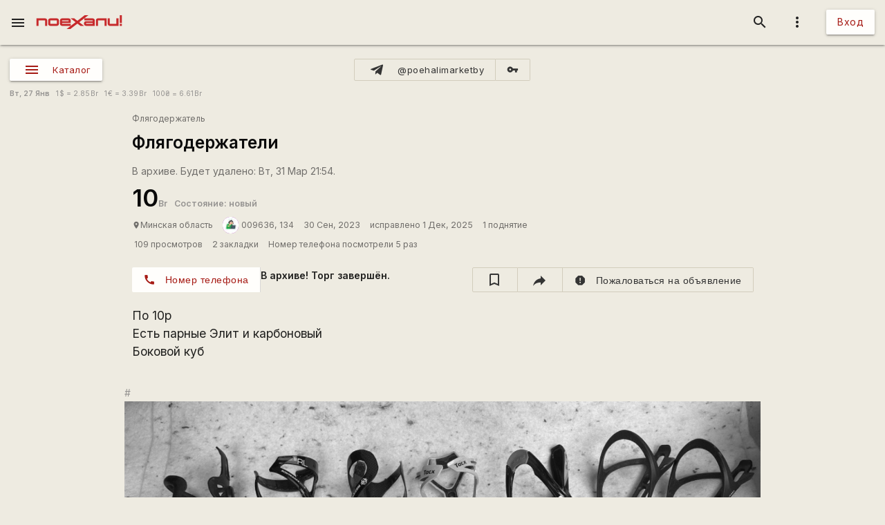

--- FILE ---
content_type: text/html; charset=utf-8
request_url: https://www.google.com/recaptcha/api2/aframe
body_size: 115
content:
<!DOCTYPE HTML><html><head><meta http-equiv="content-type" content="text/html; charset=UTF-8"></head><body><script nonce="7i13-HGNf8GxdZA3NZr5wQ">/** Anti-fraud and anti-abuse applications only. See google.com/recaptcha */ try{var clients={'sodar':'https://pagead2.googlesyndication.com/pagead/sodar?'};window.addEventListener("message",function(a){try{if(a.source===window.parent){var b=JSON.parse(a.data);var c=clients[b['id']];if(c){var d=document.createElement('img');d.src=c+b['params']+'&rc='+(localStorage.getItem("rc::a")?sessionStorage.getItem("rc::b"):"");window.document.body.appendChild(d);sessionStorage.setItem("rc::e",parseInt(sessionStorage.getItem("rc::e")||0)+1);localStorage.setItem("rc::h",'1769539692196');}}}catch(b){}});window.parent.postMessage("_grecaptcha_ready", "*");}catch(b){}</script></body></html>